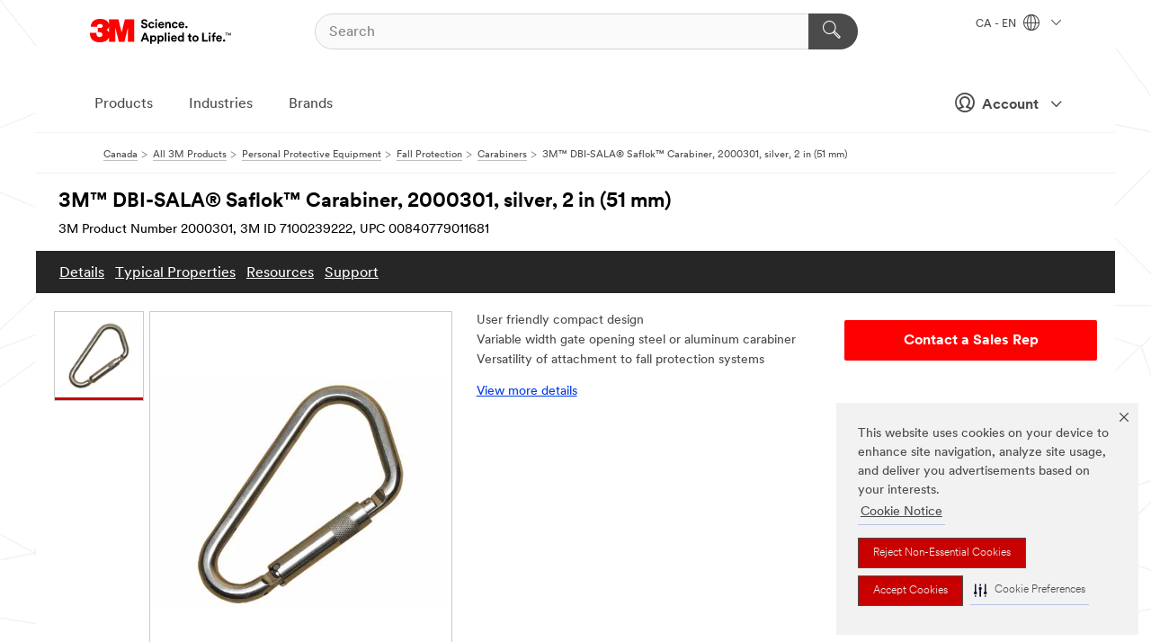

--- FILE ---
content_type: text/html; charset=UTF-8
request_url: https://www.3mcanada.ca/3M/en_CA/p/d/v000431640/
body_size: 21623
content:
<!DOCTYPE html>
<html lang="en-CA">
 <head><meta http-equiv="X-UA-Compatible" content="IE=EDGE"><script type="text/javascript" src="https://www.3mcanada.ca/public/f0be46a01d75f928a2976695798c8ed900ef0b538f80"  ></script><script type="text/javascript" src="https://cdn-prod.securiti.ai/consent/auto_blocking/0638aaa2-354a-44c0-a777-ea4db9f7bf8a/274b07aa-a9b5-4c9d-b21f-811a8017cb0f.js"></script><script>(function(){var s=document.createElement('script');s.src='https://cdn-prod.securiti.ai/consent/cookie-consent-sdk-loader.js';s.setAttribute('data-tenant-uuid', '0638aaa2-354a-44c0-a777-ea4db9f7bf8a');s.setAttribute('data-domain-uuid', '274b07aa-a9b5-4c9d-b21f-811a8017cb0f');s.setAttribute('data-backend-url', 'https://app.securiti.ai');s.setAttribute('data-skip-css', 'false');s.defer=true;var parent_node=document.head || document.body;parent_node.appendChild(s);})()</script><script src="https://tags.tiqcdn.com/utag/3m/en-ca/prod/utag.sync.js"></script><script>if (typeof utag_data == 'undefined') utag_data = {};</script><style>.MMM--site-bd .mds-wrapper p{margin:0;}.mds-wrapper .mds-titleWithText_content--body p, .mds-wrapper .mds-stackableimages_container--content p, .mds-wrapper .mds-content-cards_grid_card_body .mds-font_body p, .mds-wrapper .mds-contentCTA_content--body p, .mds-wrapper .mds-accordion_content--text>p, .mds-wrapper .mds-tabs_items--content>div>p, .mds-wrapper .mds-verticaltabs_content--text>p{margin-bottom:15px;}.MMM--site-bd .mds-wrapper .mds-margin_large--bottom{margin-bottom: 20px;}.MMM--site-bd .mds-wrapper .mds-margin_large--top{margin-top: 20px;}.MMM--site-bd .mds-wrapper ol{margin:0;}.MMM--site-bd .mds-wrapper .mds-titleWithText_content--body ol, .MMM--site-bd .mds-wrapper .mds-titleWithText_content--body ul, .MMM--site-bd .mds-wrapper .mds-stackableimages_container--content ol, .MMM--site-bd .mds-wrapper .mds-stackableimages_container--content ul, .MMM--site-bd .mds-wrapper .mds-content-cards_grid_card_body .mds-font_body ol, .MMM--site-bd .mds-wrapper .mds-content-cards_grid_card_body .mds-font_body ul, .MMM--site-bd .mds-wrapper .mds-contentCTA_content--body ol, .MMM--site-bd .mds-wrapper .mds-contentCTA_content--body ul, .MMM--site-bd .mds-wrapper .mds-accordion_content--text>ol, .MMM--site-bd .mds-wrapper .mds-accordion_content--text>ul, .MMM--site-bd .mds-wrapper .mds-tabs_items--content>div>ol, .MMM--site-bd .mds-wrapper .mds-tabs_items--content>div>ul, .MMM--site-bd .mds-wrapper .mds-verticaltabs_content--text>ol, .MMM--site-bd .mds-wrapper .mds-verticaltabs_content--text>ul{padding-left: 22px;}</style>
<title>3M™ DBI-SALA® Saflok™ Carabiner, 2000301, silver, 2 in (51 mm) | 3M Canada</title>
  <meta charset="utf-8">
  <meta name="viewport" content="width=device-width, initial-scale=1.0">
<meta name="DCSext.Brand" content="DBI-SALA">
<meta name="DCSext.Business" content="Safety & Industrial Bus Group">
<meta name="DCSext.CDC" content="EP">
<meta name="DCSext.Dimension_FUZE_Featured_Brands" content="DBI-SALA">
<meta name="DCSext.Hierarchy" content="GPH10536">
<meta name="DCSext.SnapsPdp" content="3M™ DBI-SALA® Saflok™ Carabiner, 2000301, silver, 2 in (51 mm)">
<meta name="DCSext.ewcd_url" content="Z6_79L2HO02KO3O10Q639V7L0A534 | Z6_79L2HO02K84IF0QHKHQIFPUET2">
<meta name="DCSext.locale" content="en_CA">
<meta name="DCSext.page" content="CORP_SNAPS_GPH_enCA">
<meta name="DCSext.platform" content="FUZE">
<meta name="DCSext.site" content="CORP_SNAPS_GPH">
<meta name="Discontinued" content="false">
<meta name="Keywords" content="3M, 3M DBI-SALA, DBI-SALA Self Locking Carabiner, self locking carabiner, fall protection, variable width gate opening, steel carabiner, aluminum carabiner, corrosion-resistant carabiner, mining safety equipment, oil and gas safety, industrial carabiner, high-strength carabiner, lightweight carabiner, durable carabiner, ANSI\/ASSP 359.12-2019 compliant, EN362 compliant, fall arrest system, anchorage connectors, personal fall arrest system, safety equipment, construction carabiner, wind energy safety, general industrial applications.">
<meta name="WT.cg_n" content="Product Detail Page">
<meta name="WT.dcsvid" content="">
<meta name="WT.pn_sku" content="7100239222">
<meta name="application-name" content="MMM-ext">
<meta name="baseurl" content="https://www.3mcanada.ca/3M/en_CA/p/">
<meta name="dc_coverage" content="CA">
<meta name="description" content="3M™ DBI-SALA® Self Locking Carabiner with variable width gate opening.">
<meta name="entity.categoryId" content="GPH10536">
<meta name="format-detection" content="telephone=no">
<meta name="generatedBySNAPS" content="true">
<meta http-equiv="cleartype" content="on">
<meta http-equiv="format-detection" content="telephone=no">
<meta http-equiv="imagetoolbar" content="no">
<meta name="isChild" content="true">
<meta name="isParent" content="false">
<meta name="mmm_id" content="7100239222">
<meta name="mmmsite" content="CORP_SNAPS_GPH">
<meta name="og:description" content="3M™ DBI-SALA® Self Locking Carabiner with variable width gate opening.">
<meta name="og:image" content="https://multimedia.3m.com/mws/media/1247883J/saflok-stainless-steel-carabiner.jpg">
<meta name="og:title" content="3M™ DBI-SALA® Saflok™ Carabiner, 2000301, silver, 2 in (51 mm)">
<meta name="og:url" content="https://www.3mcanada.ca/3M/en_CA/p/d/v000431640/">
<meta name="pageType" content="FuzeProductDetail">
<meta name="snapsWcmContent" content="[id-1]=[775a5ccd-1f60-418b-aa58-f0ca920a909f] -- [id-2]=[725961ff-06bf-46b4-9b38-ca8018a6819b]">
<meta name="mmm:serp" content="https://www.3mcanada.ca/3M/en_CA/p/d/v000431640/"/>
<link rel="canonical" href="https://www.3mcanada.ca/3M/en_CA/p/d/v000431640/" /><!--  <PageMap><DataObject type="server"><Attribute name="node">fd-0 | WebSphere_Portal</Attribute>
<Attribute name="placeUniquename">CORP_SNAPS_GPH</Attribute>
<Attribute name="sitebreadcrumb">Z6_79L2HO02K84IF0QHKHQIFPUET2</Attribute>
<Attribute name="themeVersion">2025.12</Attribute>
<Attribute name="pageUniquename">CORP_SNAPS_GPH_enCA</Attribute>
</DataObject>
<DataObject type="page"><Attribute name="site">Z6_79L2HO02KO3O10Q639V7L0A534 | CORP_SNAPS_GPH</Attribute>
<Attribute name="currentpage">Z6_79L2HO02K84IF0QHKHQIFPUET2</Attribute>
<Attribute name="currentuniquename">CORP_SNAPS_GPH_enCA</Attribute>
</DataObject>
</PageMap> --><link rel="shortcut icon" type="image/ico" href="/favicon.ico" />
<link rel="apple-touch-icon-precomposed" sizes="57x57" href="/3m_theme_assets/themes/3MTheme/assets/images/unicorn/3M_Bookmark_Icon_57x57.png" />
<link rel="apple-touch-icon-precomposed" sizes="60x60" href="/3m_theme_assets/themes/3MTheme/assets/images/unicorn/3M_Bookmark_Icon_60x60.png" />
<link rel="apple-touch-icon-precomposed" sizes="72x72" href="/3m_theme_assets/themes/3MTheme/assets/images/unicorn/3M_Bookmark_Icon_72x72.png" />
<link rel="apple-touch-icon-precomposed" sizes="76x76" href="/3m_theme_assets/themes/3MTheme/assets/images/unicorn/3M_Bookmark_Icon_76x76.png" />
<link rel="apple-touch-icon-precomposed" sizes="114x114" href="/3m_theme_assets/themes/3MTheme/assets/images/unicorn/3M_Bookmark_Icon_114x114.png" />
<link rel="apple-touch-icon-precomposed" sizes="120x120" href="/3m_theme_assets/themes/3MTheme/assets/images/unicorn/3M_Bookmark_Icon_120x120.png" />
<link rel="apple-touch-icon-precomposed" sizes="144x144" href="/3m_theme_assets/themes/3MTheme/assets/images/unicorn/3M_Bookmark_Icon_144x144.png" />
<link rel="apple-touch-icon-precomposed" sizes="152x152" href="/3m_theme_assets/themes/3MTheme/assets/images/unicorn/3M_Bookmark_Icon_152x152.png" />
<link rel="apple-touch-icon-precomposed" sizes="180x180" href="/3m_theme_assets/themes/3MTheme/assets/images/unicorn/3M_Bookmark_Icon_180x180.png" />
<meta name="msapplication-TileColor" content="#ffffff" />
<meta name="msapplication-square70x70logo" content="/3m_theme_assets/themes/3MTheme/assets/images/unicorn/smalltile.png" />
<meta name="msapplication-square150x150logo" content="/3m_theme_assets/themes/3MTheme/assets/images/unicorn/mediumtile.png" />
<meta name="msapplication-wide310x150logo" content="/3m_theme_assets/themes/3MTheme/assets/images/unicorn/widetile.png" />
<meta name="msapplication-square310x310logo" content="/3m_theme_assets/themes/3MTheme/assets/images/unicorn/largetile.png" />
<link rel="alternate" hreflang="en-IN" href="https://www.3mindia.in/3M/en_IN/p/d/v000431640/" /><link rel="alternate" hreflang="en-SG" href="https://www.3m.com.sg/3M/en_SG/p/d/v000431640/" /><link rel="alternate" hreflang="fr-CA" href="https://www.3mcanada.ca/3M/fr_CA/p/d/v000431640/" /><link rel="alternate" hreflang="en-TT" href="https://www.3m.com.tt/3M/en_TT/p/dc/v000431640/" /><link rel="alternate" hreflang="en-JM" href="https://www.3m.com.jm/3M/en_JM/p/dc/v000431640/" /><link rel="alternate" hreflang="en-HK" href="https://www.3m.com.hk/3M/en_HK/p/d/v000431640/" /><link rel="alternate" hreflang="en-SA" href="https://www.3m.com.sa/3M/en_SA/p/d/v000431640/" /><link rel="alternate" hreflang="en-US" href="https://www.3m.com/3M/en_US/p/dc/v000431640/" /><link rel="alternate" hreflang="en-CA" href="https://www.3mcanada.ca/3M/en_CA/p/d/v000431640/" /><link rel="stylesheet" href="/3m_theme_assets/themes/3MTheme/assets/css/build/phoenix.css?v=3.183.0" />
<link rel="stylesheet" href="/3m_theme_assets/themes/3MTheme/assets/css/unicorn-icons.css?v=3.183.0" />
<link rel="stylesheet" media="print" href="/3m_theme_assets/themes/3MTheme/assets/css/build/unicorn-print.css?v=3.183.0" />
<link rel="stylesheet" href="/3m_theme_assets/static/MDS/mammoth.css?v=3.183.0" />
<!--[if IE]><![endif]-->
<!--[if (IE 8)|(IE 7)]>
<script type="text/javascript">
document.getElementById("js-main_style").setAttribute("href", "");
</script>

<![endif]-->
<!--[if lte IE 6]><![endif]-->
<script type="text/javascript" src="/3m_theme_assets/themes/3MTheme/assets/scripts/mmmSettings.js"></script><link rel="stylesheet" href="/3m_theme_assets/themes/3MTheme/assets/css/build/gsn.css" />
<link rel="stylesheet" href="/3m_theme_assets/themes/3MTheme/assets/css/static/MyAccountDropdown/MyAccountDropdown.css" />


<script>(window.BOOMR_mq=window.BOOMR_mq||[]).push(["addVar",{"rua.upush":"false","rua.cpush":"false","rua.upre":"false","rua.cpre":"false","rua.uprl":"false","rua.cprl":"false","rua.cprf":"false","rua.trans":"","rua.cook":"false","rua.ims":"false","rua.ufprl":"false","rua.cfprl":"false","rua.isuxp":"false","rua.texp":"norulematch","rua.ceh":"false","rua.ueh":"false","rua.ieh.st":"0"}]);</script>
                              <script>!function(e){var n="https://s.go-mpulse.net/boomerang/";if("False"=="True")e.BOOMR_config=e.BOOMR_config||{},e.BOOMR_config.PageParams=e.BOOMR_config.PageParams||{},e.BOOMR_config.PageParams.pci=!0,n="https://s2.go-mpulse.net/boomerang/";if(window.BOOMR_API_key="UWRYR-C88R8-XEZDS-AZ97P-LXP2F",function(){function e(){if(!o){var e=document.createElement("script");e.id="boomr-scr-as",e.src=window.BOOMR.url,e.async=!0,i.parentNode.appendChild(e),o=!0}}function t(e){o=!0;var n,t,a,r,d=document,O=window;if(window.BOOMR.snippetMethod=e?"if":"i",t=function(e,n){var t=d.createElement("script");t.id=n||"boomr-if-as",t.src=window.BOOMR.url,BOOMR_lstart=(new Date).getTime(),e=e||d.body,e.appendChild(t)},!window.addEventListener&&window.attachEvent&&navigator.userAgent.match(/MSIE [67]\./))return window.BOOMR.snippetMethod="s",void t(i.parentNode,"boomr-async");a=document.createElement("IFRAME"),a.src="about:blank",a.title="",a.role="presentation",a.loading="eager",r=(a.frameElement||a).style,r.width=0,r.height=0,r.border=0,r.display="none",i.parentNode.appendChild(a);try{O=a.contentWindow,d=O.document.open()}catch(_){n=document.domain,a.src="javascript:var d=document.open();d.domain='"+n+"';void(0);",O=a.contentWindow,d=O.document.open()}if(n)d._boomrl=function(){this.domain=n,t()},d.write("<bo"+"dy onload='document._boomrl();'>");else if(O._boomrl=function(){t()},O.addEventListener)O.addEventListener("load",O._boomrl,!1);else if(O.attachEvent)O.attachEvent("onload",O._boomrl);d.close()}function a(e){window.BOOMR_onload=e&&e.timeStamp||(new Date).getTime()}if(!window.BOOMR||!window.BOOMR.version&&!window.BOOMR.snippetExecuted){window.BOOMR=window.BOOMR||{},window.BOOMR.snippetStart=(new Date).getTime(),window.BOOMR.snippetExecuted=!0,window.BOOMR.snippetVersion=12,window.BOOMR.url=n+"UWRYR-C88R8-XEZDS-AZ97P-LXP2F";var i=document.currentScript||document.getElementsByTagName("script")[0],o=!1,r=document.createElement("link");if(r.relList&&"function"==typeof r.relList.supports&&r.relList.supports("preload")&&"as"in r)window.BOOMR.snippetMethod="p",r.href=window.BOOMR.url,r.rel="preload",r.as="script",r.addEventListener("load",e),r.addEventListener("error",function(){t(!0)}),setTimeout(function(){if(!o)t(!0)},3e3),BOOMR_lstart=(new Date).getTime(),i.parentNode.appendChild(r);else t(!1);if(window.addEventListener)window.addEventListener("load",a,!1);else if(window.attachEvent)window.attachEvent("onload",a)}}(),"".length>0)if(e&&"performance"in e&&e.performance&&"function"==typeof e.performance.setResourceTimingBufferSize)e.performance.setResourceTimingBufferSize();!function(){if(BOOMR=e.BOOMR||{},BOOMR.plugins=BOOMR.plugins||{},!BOOMR.plugins.AK){var n=""=="true"?1:0,t="",a="amgmkbyxhuqq62lq5zda-f-b322f06d3-clientnsv4-s.akamaihd.net",i="false"=="true"?2:1,o={"ak.v":"39","ak.cp":"832420","ak.ai":parseInt("281472",10),"ak.ol":"0","ak.cr":8,"ak.ipv":4,"ak.proto":"h2","ak.rid":"33529ffb","ak.r":45721,"ak.a2":n,"ak.m":"dscx","ak.n":"essl","ak.bpcip":"3.12.197.0","ak.cport":56600,"ak.gh":"23.33.25.7","ak.quicv":"","ak.tlsv":"tls1.3","ak.0rtt":"","ak.0rtt.ed":"","ak.csrc":"-","ak.acc":"","ak.t":"1769008710","ak.ak":"hOBiQwZUYzCg5VSAfCLimQ==vasiHwVjsxx/x1+FjCKCUKN6nps3v3xmFrq8iO65vLsmcvJ/uE4b/jkc5jWH4fIiUw+vFm/8MvT46ipQ43WI+VgoMrxKDgqLnzU3ToRU5wqcHb+eZDKhwJP0LbtIfJcNgDNTw9Z3nNrIzY8Q7PsWUc6X7qf9UxMe5s4vOMCM199uIVzi/FnJ4osQrTQjLjGWz6H2e+e1MHgUIbySElft6/HS2Gptyz5g/M9tjyo+Xy5swj/Z/flTIGTgxID8xFPZ021uPK7dhOZOUq9OaZFvO+xRNN9P40ChTxkdpn/WpgYlUBQ8hrMj6ziVtFGDBpGaxxBWZKSh8+N7LXBynjhNPLB0kPTpFIexmGWtbtX1psvGDzr4WZhA6YvFPtQ+AWVnO1F/WvsYz6YYkp59KfCQ6XMydqBO3OH5Kd5B03S3xrg=","ak.pv":"279","ak.dpoabenc":"","ak.tf":i};if(""!==t)o["ak.ruds"]=t;var r={i:!1,av:function(n){var t="http.initiator";if(n&&(!n[t]||"spa_hard"===n[t]))o["ak.feo"]=void 0!==e.aFeoApplied?1:0,BOOMR.addVar(o)},rv:function(){var e=["ak.bpcip","ak.cport","ak.cr","ak.csrc","ak.gh","ak.ipv","ak.m","ak.n","ak.ol","ak.proto","ak.quicv","ak.tlsv","ak.0rtt","ak.0rtt.ed","ak.r","ak.acc","ak.t","ak.tf"];BOOMR.removeVar(e)}};BOOMR.plugins.AK={akVars:o,akDNSPreFetchDomain:a,init:function(){if(!r.i){var e=BOOMR.subscribe;e("before_beacon",r.av,null,null),e("onbeacon",r.rv,null,null),r.i=!0}return this},is_complete:function(){return!0}}}}()}(window);</script></head>
<body class="MMM--bodyContain MMM--body_1440"><div class="MMM--skipMenu" id="top"><ul class="MMM--skipList"><li><a href="#js-gsnMenu">Go to CA Navigation</a></li><li><a href="#ssnMenu">Go to CORP_SNAPS_GPH Navigation</a></li><li><a href="#pageContent">Go to Page Content</a></li><li><a href="#js-searchBar">Go to Search</a></li><li><a href="#help--links">Go to Contact Information</a></li><li><a href="/3M/en_CA/company-ca/site-map/">Go to Site Map</a></li></ul>
</div>

    <div id="js-bodyWrapper" class="MMM--themeWrapper">
        <div class="m-dropdown-list_overlay"></div>
    <nav class="m-nav">      
      <div class="is-header_container h-fitWidth m-header_container">
        <div class="m-header">          
          <a href="/3M/en_CA/company-ca/" aria-label="3M Logo - Opens in a new window" class="is-3MLogo m-header_logo l-smallMarginRight h-linkNoUnderline l-centerVertically" title="3M in Canada">
            <img class="h-onDesktop m-header_logoImg" src="/3m_theme_assets/themes/3MTheme/assets/images/unicorn/Logo.svg" alt="3M Logo" />
            <img class="h-notOnDesktop l-img" src="/3m_theme_assets/themes/3MTheme/assets/images/unicorn/Logo_mobile.png" alt="3M Logo" />
          </a>                          

          

<div class="m-header_search l-smallMarginRight">
  <form class="h-fitHeight" id="typeahead-root" action="/3M/en_CA/p/">
    <input id="js-searchBar" class="m-header_searchbar h-fitWidth h-fitHeight l-centerVertically is-searchbar" name="Ntt" type="search" placeholder="Search" aria-label="Search">
    <button class="m-header_searchbutton" type="submit" value="Search" aria-label="Search">
      <i class="MMM--icn MMM--icn_search color--white"></i>
    </button>
  </form>
</div>


          <div style="display: inline-block" class="h-notOnDesktop">
            <div class="m-header_menu l-centerVertically h-notOnDesktop">
              <a href="#" class="h-linkNoUnderline link--dark is-header_menuLink is-collapsed m-header_menuLink" aria-haspopup="true" aria-controls="navOptions" aria-label="Open Navigation" data-openlabel="Open Navigation" data-closelabel="Close">
                <i class="MMM--icn MMM--icn_hamburgerMenu is-header_menuIcon m-header_menuIcn"></i>
              </a>
              <i class="MMM--icn MMM--icn_close link--dark m-header_hiddenIcn m-header_menuIcn"></i>
            </div>
          </div>
          <div class="m-header--fix"></div>
        </div>
                
        
        <div class="m-header-madbar h-notOnDesktop">
          <div class="MAD-Bar">
            <div class="m-account mad-section">
              
              <a href="#" role="button" class="m-btn m-btn--free font--size m-navbar_loginBtn m-navbar_profileBtn link--dark is-header_madSI is-closed is-signInToggle" target="_self">
                <i class="MMM--icn MMM--icn_userHollow large-icn"></i>
                Account
                <i class="MMM--icn MMM--icn_down_arrow mad-barSI-arrow"></i>
              </a>
              
            </div>
          </div>
        </div>
                
        <div class="m-header_overlay"></div>
        
        <!-- Profile Management Pop-Up -->
              <div class="m-navbar m-navbar-noStyle">
               <div class=" is-signInPopUp h-hidden">
                <div class="m-navbar_signInPopup font--standard mad-menu-container" aria-modal="true">                           
                  
                  <div class="signIn-linkBox">
                    <a href="https://order.3m.com/store/bComCanadaSite/en_CA/login">Sign in to bCom</a>
                  </div>
                </div> 
               </div> 
              </div>            
            

        <div class="is-dropdown h-hidden m-navbar_container">
          <div class="m-navbar_overlay h-fitHeight h-notOnMobile is-overlay h-notOnDesktop"></div>
          <div class="m-navbar">
            <div class="m-navbar_level-1 js-navbar_level-1">

              
	          <div class="m-navbar_login m-navbar_loginProfile h-notOnMobile h-notOnTablet h-onDesktop">
              <div class="mad-section">
                <a href="#" class="m-btn m-btn--free font--size m-navbar_loginBtn m-navbar_signInBtn link--dark is-signInToggle is-header_madDesktopSI">
                  <i class="MMM--icn MMM--icn_userHollow l-centerVertically large-icn" style="padding-left: 10px; font-weight: bold;"></i>
                  Account
                  <i class="MMM--icn mad-barSI-arrow MMM--icn_down_arrow" style="padding-left: 10px; font-size: 11px;"></i>
                </a>
              </div>
            </div>
 
              <div class="m-navbar_localization l-centerVertically">
                <a href="#" class="link--dark l-centerVertically is-localeToggle">CA - EN
                  <i class="MMM--icn MMM--icn_localizationGlobe l-centerVertically m-navbar_localGlobe" style="padding-left: 5px;"></i>
                  <i class="MMM--icn MMM--icn_down_arrow h-onDesktop" style="padding-left: 10px; font-size: 11px;"></i></a>
              </div>
              <div id="js-gsnMenu" class="m-navbar_nav">

                
<ul id="navOptions" role="menubar">
<li class="m-navbar_listItem">
        <a href="#" id="navbar_link-products" class="is-navbar_link m-navbar_link" aria-haspopup="true" aria-expanded="false">Products</a>
      </li><li class="m-navbar_listItem">
        <a href="#" id="navbar_link-industries" class="is-navbar_link m-navbar_link" aria-haspopup="true" aria-expanded="false">Industries</a>
      </li><li class="m-navbar_listItem">
        <a href="#" id="navbar_link-brands" class="is-navbar_link m-navbar_link" aria-haspopup="true" aria-expanded="false">Brands</a>
      </li>
</ul>
<div class="m-navbar_localOverlay is-localePopUp h-hidden">
  <div class="m-navbar_localPopup m-navbar_popup font--standard" aria-modal="true" role="dialog" aria-label="language switcher dialog">
    <button
      class="m-navbar-localClose m-btn--close color--silver is-close h-notOnDesktop"
      aria-label="Close"><i class="MMM--icn MMM--icn_close"></i></button>
    <div class="font--standard m-navbar_popupTitle">3M in Canada</div>
    <form>
      <div class="font--standard m-navbar_popupOptions"><input type="radio" name="locale" value="https://www.3mcanada.ca/3M/en_CA/p/d/v000431640/" id="locale-ca-en" class="m-radioInput" checked>
      	    <label class="m-radioInput_label" for="locale-ca-en">English - EN</label><br><input type="radio" name="locale" value="https://www.3mcanada.ca/3M/fr_CA/p/d/v000431640/" id="locale-ca-fr" class="m-radioInput">
      	    <label class="m-radioInput_label" for="locale-ca-fr">Fran&ccedil;ais - FR</label><br></div>
      <a href="https://www.3m.com/3M/en_US/select-location/" aria-label="Change 3M Location - Opens in a new window" class="link">Change 3M Location</a>
      <button type="submit" value="Submit" class="m-btn m-btn--red m-navbar_localeSave is-saveLocale">Save</button>
    </form>
  </div>
  <div class="m-overlay h-onDesktop is-close"></div>
</div>
              </div>
            </div>

            <div class="m-dropdown-list js-navbar_level-2">

              <!-- Dropdown Lists Header -->
<div class="m-dropdown-list_header">
  <button class="m-dropdown-list_backBtn js-dropdown-list_backBtn">
    <i class="MMM--icn MMM--icn_lt2"></i>
  </button>
  <div class="m-dropdown-list_title">
<label id="dropdown-list_products-title">Products</label>
      <label id="dropdown-list_industries-title">Industries</label>
      <label id="dropdown-list_brands-title">Brands</label>
      
  </div>
</div><!-- End of the dropdown list header --><ul id="products-list" class="l-dropdown-list_container" role="menu" aria-hidden="true"><li class="l-dropdown-list" role="menuitem">
      <a href="/3M/en_CA/p/c/abrasives/" aria-label="Abrasives" class="isInside MMM--basicLink">
        Abrasives
      </a>
    </li><li class="l-dropdown-list" role="menuitem">
      <a href="/3M/en_CA/p/c/adhesives/" aria-label="Adhesives, Sealants and Fillers" class="isInside MMM--basicLink">
        Adhesives, Sealants and Fillers
      </a>
    </li><li class="l-dropdown-list" role="menuitem">
      <a href="/3M/en_CA/p/c/advanced-materials/" aria-label="Advanced Materials" class="isInside MMM--basicLink">
        Advanced Materials
      </a>
    </li><li class="l-dropdown-list" role="menuitem">
      <a href="/3M/en_CA/p/c/automotive-parts-hardware/" aria-label="Automotive Parts and Hardware" class="isInside MMM--basicLink">
        Automotive Parts and Hardware
      </a>
    </li><li class="l-dropdown-list" role="menuitem">
      <a href="/3M/en_CA/p/c/building-materials/" aria-label="Building Materials" class="isInside MMM--basicLink">
        Building Materials
      </a>
    </li><li class="l-dropdown-list" role="menuitem">
      <a href="/3M/en_CA/p/c/cleaning-supplies/" aria-label="Cleaning Supplies" class="isInside MMM--basicLink">
        Cleaning Supplies
      </a>
    </li><li class="l-dropdown-list" role="menuitem">
      <a href="/3M/en_CA/p/c/coatings/" aria-label="Coatings" class="isInside MMM--basicLink">
        Coatings
      </a>
    </li><li class="l-dropdown-list" role="menuitem">
      <a href="/3M/en_CA/p/c/communications/" aria-label="Communications" class="isInside MMM--basicLink">
        Communications
      </a>
    </li><li class="l-dropdown-list" role="menuitem">
      <a href="/3M/en_CA/p/c/compounds-polishes/" aria-label="Compounds and Polishes" class="isInside MMM--basicLink">
        Compounds and Polishes
      </a>
    </li><li class="l-dropdown-list" role="menuitem">
      <a href="/3M/en_CA/p/c/electrical/" aria-label="Electrical" class="isInside MMM--basicLink">
        Electrical
      </a>
    </li><li class="l-dropdown-list" role="menuitem">
      <a href="/3M/en_CA/p/c/electronics-components/" aria-label="Electronics Materials & Components" class="isInside MMM--basicLink">
        Electronics Materials & Components
      </a>
    </li><li class="l-dropdown-list" role="menuitem">
      <a href="/3M/en_CA/p/c/films-sheeting/" aria-label="Films and Sheeting" class="isInside MMM--basicLink">
        Films and Sheeting
      </a>
    </li><li class="l-dropdown-list" role="menuitem">
      <a href="/3M/en_CA/p/c/filtration-separation/" aria-label="Filtration and Separation" class="isInside MMM--basicLink">
        Filtration and Separation
      </a>
    </li><li class="l-dropdown-list" role="menuitem">
      <a href="/3M/en_CA/p/c/home/" aria-label="Home" class="isInside MMM--basicLink">
        Home
      </a>
    </li><li class="l-dropdown-list" role="menuitem">
      <a href="/3M/en_CA/p/c/insulation/" aria-label="Insulation" class="isInside MMM--basicLink">
        Insulation
      </a>
    </li><li class="l-dropdown-list" role="menuitem">
      <a href="/3M/en_CA/p/c/lab-supplies-testing/" aria-label="Lab Supplies and Testing" class="isInside MMM--basicLink">
        Lab Supplies and Testing
      </a>
    </li><li class="l-dropdown-list" role="menuitem">
      <a href="/3M/en_CA/p/c/labels/" aria-label="Labels" class="isInside MMM--basicLink">
        Labels
      </a>
    </li><li class="l-dropdown-list" role="menuitem">
      <a href="/3M/en_CA/p/c/lubricants/" aria-label="Lubricants" class="isInside MMM--basicLink">
        Lubricants
      </a>
    </li><li class="l-dropdown-list" role="menuitem">
      <a href="/3M/en_CA/p/c/medical/" aria-label="Medical" class="isInside MMM--basicLink">
        Medical
      </a>
    </li><li class="l-dropdown-list" role="menuitem">
      <a href="/3M/en_CA/p/c/office-supplies/" aria-label="Office Supplies" class="isInside MMM--basicLink">
        Office Supplies
      </a>
    </li><li class="l-dropdown-list" role="menuitem">
      <a href="/3M/en_CA/p/c/ppe/" aria-label="Personal Protective Equipment" class="isInside MMM--basicLink">
        Personal Protective Equipment
      </a>
    </li><li class="l-dropdown-list" role="menuitem">
      <a href="/3M/en_CA/p/c/signage-marking/" aria-label="Signage and Marking" class="isInside MMM--basicLink">
        Signage and Marking
      </a>
    </li><li class="l-dropdown-list" role="menuitem">
      <a href="/3M/en_CA/p/c/tapes/" aria-label="Tapes" class="isInside MMM--basicLink">
        Tapes
      </a>
    </li><li class="l-dropdown-list" role="menuitem">
      <a href="/3M/en_CA/p/c/tools-equipment/" aria-label="Tools and Equipment" class="isInside MMM--basicLink">
        Tools and Equipment
      </a>
    </li><li class="l-dropdown-list_last-item" role="menuitem"><a class="l-dropdown-list_view-all-products" href="/3M/en_CA/p/">View all 3M Products</a>     
      <button class="m-btn js-backtoTopBtn">
        <i class="MMM--icn MMM--icn_arrowUp"></i>
      </button>
    </li></ul>
<ul id="industries-list" class="l-dropdown-list_container" role="menu" aria-hidden="true"><li class="l-dropdown-list" role="menuitem">
      <a href="/3M/en_CA/automotive-ca/" aria-label="Automotive" class="MMM--basicLink">
        Automotive
      </a>
    </li><li class="l-dropdown-list" role="menuitem">
      <a href="/3M/en_CA/commercial-solutions-ca/" aria-label="Commercial Solutions" class="MMM--basicLink">
        Commercial Solutions
      </a>
    </li><li class="l-dropdown-list" role="menuitem">
      <a href="/3M/en_CA/consumer-ca/" aria-label="Consumer Markets" class="MMM--basicLink">
        Consumer Markets
      </a>
    </li><li class="l-dropdown-list" role="menuitem">
      <a href="/3M/en_CA/design-construction-ca/" aria-label="Design and Construction" class="MMM--basicLink">
        Design and Construction
      </a>
    </li><li class="l-dropdown-list" role="menuitem">
      <a href="/3M/en_CA/electronics-ca/" aria-label="Electronics" class="MMM--basicLink">
        Electronics
      </a>
    </li><li class="l-dropdown-list" role="menuitem">
      <a href="/3M/en_CA/energy-ca/" aria-label="Energy" class="MMM--basicLink">
        Energy
      </a>
    </li><li class="l-dropdown-list" role="menuitem">
      <a href="/3M/en_CA/manufacturing-ca/" aria-label="Manufacturing" class="MMM--basicLink">
        Manufacturing
      </a>
    </li><li class="l-dropdown-list" role="menuitem">
      <a href="/3M/en_CA/safety-ca/" aria-label="Safety" class="MMM--basicLink">
        Safety
      </a>
    </li><li class="l-dropdown-list" role="menuitem">
      <a href="/3M/en_CA/transportation-ca/" aria-label="Transportation" class="MMM--basicLink">
        Transportation
      </a>
    </li><div class="l-dropdown-list_industries-image">
      <img class="img img_stretch mix-MMM--img_fancy" src="https://multimedia.3m.com/mws/media/1812021O/industry-feature-image.png" alt="An auto factory worker inspecting car production line.">
      <p>At 3M, we discover and innovate in nearly every industry to help solve problems around the world.</p>
    </div></ul>
<ul id="brands-list" class="l-dropdown-list_container" role="menu" aria-hidden="true"><li class="l-dropdown-list l-dropdown-list_brands" role="menuitem">  
      <div class="l-dropdown-logo_container">
        <div class="l-dropdown-logo_sprite">
          <img src="https://multimedia.3m.com/mws/media/1815182O/littmann-brand-logo.png" alt="3M™ Littmann® Stethoscopes">
        </div>
        <label class="l-dropdown-logo_label">3M™ Littmann® Stethoscopes</label>
      </div>  
      <div class="l-dropdown-links_container"><a class="m-btn m-btn--red m-btn--fullWidth" href="/3M/en_CA/p/c/b/littmann/" aria-label="3M™ Littmann® Stethoscopes Products" >Products</a>
      </div>
    </li><li class="l-dropdown-list l-dropdown-list_brands" role="menuitem">  
      <div class="l-dropdown-logo_container">
        <div class="l-dropdown-logo_sprite">
          <img src="https://multimedia.3m.com/mws/media/1910082O/command-brand-logo-en-fr.png" alt="Command™ Brand">
        </div>
        <label class="l-dropdown-logo_label">Command™ Brand</label>
      </div>  
      <div class="l-dropdown-links_container"><a class="m-btn m-btn--red m-btn--fullWidth" href="/3M/en_CA/p/c/b/command/" aria-label="Command™ Brand Products" >Products</a><a href="https://www.command.com/3M/en_CA/command-ca/" class="m-btn m-btn--light m-btn--fullWidth" aria-label="Command Brand site - Opens in a new window">Brand site<i class="MMM--icn MMM--icn_arrowJump"></i></a>
      </div>
    </li><li class="l-dropdown-list l-dropdown-list_brands" role="menuitem">  
      <div class="l-dropdown-logo_container">
        <div class="l-dropdown-logo_sprite">
          <img src="https://multimedia.3m.com/mws/media/1815180O/filtrete-brand-logo.png" alt="Filtrete™ Brand">
        </div>
        <label class="l-dropdown-logo_label">Filtrete™ Brand</label>
      </div>  
      <div class="l-dropdown-links_container"><a class="m-btn m-btn--red m-btn--fullWidth" href="/3M/en_CA/p/c/b/filtrete/" aria-label="Filtrete™ Brand Products" >Products</a><a href="https://www.filtrete.ca/3M/en_CA/filtrete-ca/" class="m-btn m-btn--light m-btn--fullWidth" aria-label="Filtrete Brand site - Opens in a new window">Brand site<i class="MMM--icn MMM--icn_arrowJump"></i></a>
      </div>
    </li><li class="l-dropdown-list l-dropdown-list_brands" role="menuitem">  
      <div class="l-dropdown-logo_container">
        <div class="l-dropdown-logo_sprite">
          <img src="https://multimedia.3m.com/mws/media/1815183O/nexcare-brand-logo.png" alt="Nexcare™ Brand">
        </div>
        <label class="l-dropdown-logo_label">Nexcare™ Brand</label>
      </div>  
      <div class="l-dropdown-links_container"><a class="m-btn m-btn--red m-btn--fullWidth" href="/3M/en_CA/p/c/b/nexcare/" aria-label="Nexcare™ Brand Products" >Products</a><a href="https://www.nexcare.ca/3M/en_CA/nexcare-ca/" class="m-btn m-btn--light m-btn--fullWidth" aria-label="Nexcare Brand site - Opens in a new window">Brand site<i class="MMM--icn MMM--icn_arrowJump"></i></a>
      </div>
    </li><li class="l-dropdown-list l-dropdown-list_brands" role="menuitem">  
      <div class="l-dropdown-logo_container">
        <div class="l-dropdown-logo_sprite">
          <img src="https://multimedia.3m.com/mws/media/1910083O/post-it-brand-logo-en-fr.png" alt="Post-it® Brand">
        </div>
        <label class="l-dropdown-logo_label">Post-it® Brand</label>
      </div>  
      <div class="l-dropdown-links_container"><a class="m-btn m-btn--red m-btn--fullWidth" href="/3M/en_CA/p/c/b/post-it/" aria-label="Post-it® Brand Products" >Products</a><a href="https://www.post-it.com/3M/en_CA/post-it-ca/" class="m-btn m-btn--light m-btn--fullWidth" aria-label="Post-it Brand site - Opens in a new window">Brand site<i class="MMM--icn MMM--icn_arrowJump"></i></a>
      </div>
    </li><li class="l-dropdown-list l-dropdown-list_brands" role="menuitem">  
      <div class="l-dropdown-logo_container">
        <div class="l-dropdown-logo_sprite">
          <img src="https://multimedia.3m.com/mws/media/1815186O/scotch-brite-brand-logo.png" alt="Scotch-Brite™ Brand">
        </div>
        <label class="l-dropdown-logo_label">Scotch-Brite™ Brand</label>
      </div>  
      <div class="l-dropdown-links_container"><a class="m-btn m-btn--red m-btn--fullWidth" href="/3M/en_CA/p/c/b/scotch-brite/" aria-label="Scotch-Brite™ Brand Products" >Products</a><a href="https://www.scotch-brite.com/3M/en_CA/scotch-brite-ca/" class="m-btn m-btn--light m-btn--fullWidth" aria-label="Scotch-Brite Brand site - Opens in a new window">Brand site<i class="MMM--icn MMM--icn_arrowJump"></i></a>
      </div>
    </li><li class="l-dropdown-list l-dropdown-list_brands" role="menuitem">  
      <div class="l-dropdown-logo_container">
        <div class="l-dropdown-logo_sprite">
          <img src="https://multimedia.3m.com/mws/media/1910086O/scotchgard-brand-logo-en-fr.png" alt="Scotchgard™ Brand">
        </div>
        <label class="l-dropdown-logo_label">Scotchgard™ Brand</label>
      </div>  
      <div class="l-dropdown-links_container"><a class="m-btn m-btn--red m-btn--fullWidth" href="/3M/en_CA/p/c/b/scotchgard/" aria-label="Scotchgard™ Brand Products" >Products</a><a href="https://www.scotchgard.com/3M/en_CA/scotchgard-ca/" class="m-btn m-btn--light m-btn--fullWidth" aria-label="Scotchgard Brand site - Opens in a new window">Brand site<i class="MMM--icn MMM--icn_arrowJump"></i></a>
      </div>
    </li><li class="l-dropdown-list l-dropdown-list_brands" role="menuitem">  
      <div class="l-dropdown-logo_container">
        <div class="l-dropdown-logo_sprite">
          <img src="https://multimedia.3m.com/mws/media/1910085O/scotch-painters-tape-brand-logo-en-fr.png" alt="Scotch® Painter's Tape">
        </div>
        <label class="l-dropdown-logo_label">Scotch® Painter's Tape</label>
      </div>  
      <div class="l-dropdown-links_container"><a class="m-btn m-btn--red m-btn--fullWidth" href="/3M/en_CA/p/c/b/scotchblue/" aria-label="Scotch® Painter's Tape Products" >Products</a><a href="https://www.scotchblue.com/3M/en_CA/scotchblue-ca/" class="m-btn m-btn--light m-btn--fullWidth" aria-label="Scotch Painter's Tape Brand Site - Opens in a new window">Brand site<i class="MMM--icn MMM--icn_arrowJump"></i></a>
      </div>
    </li><li class="l-dropdown-list l-dropdown-list_brands" role="menuitem">  
      <div class="l-dropdown-logo_container">
        <div class="l-dropdown-logo_sprite">
          <img src="https://multimedia.3m.com/mws/media/1910084O/scotch-brand-logo-en-fr.png" alt="Scotch™ Brand">
        </div>
        <label class="l-dropdown-logo_label">Scotch™ Brand</label>
      </div>  
      <div class="l-dropdown-links_container"><a class="m-btn m-btn--red m-btn--fullWidth" href="/3M/en_CA/p/c/b/scotch/" aria-label="Scotch™ Brand Products" >Products</a><a href="https://www.scotchbrand.com/3M/en_CA/scotch-brand-ca/" class="m-btn m-btn--light m-btn--fullWidth" aria-label="Scotch Brand site - Opens in a new window">Brand site<i class="MMM--icn MMM--icn_arrowJump"></i></a>
      </div>
    </li><li class="l-dropdown-list l-dropdown-list_brands" role="menuitem">  
      <div class="l-dropdown-logo_container">
        <div class="l-dropdown-logo_sprite">
          <img src="https://multimedia.3m.com/mws/media/1910088O/tensor-brand-logo-en.png" alt="Tensor™ Brand">
        </div>
        <label class="l-dropdown-logo_label">Tensor™ Brand</label>
      </div>  
      <div class="l-dropdown-links_container"><a class="m-btn m-btn--red m-btn--fullWidth" href="/3M/en_CA/p/c/b/tensor/" aria-label="Tensor™ Brand Products" >Products</a><a href="https://www.tensor.ca/3M/en_CA/tensor/" class="m-btn m-btn--light m-btn--fullWidth" aria-label="Tensor Brand Site - Opens in a new window">Brand site<i class="MMM--icn MMM--icn_arrowJump"></i></a>
      </div>
    </li>  
  <li class="l-dropdown-list_viewbrands"></li>
</ul>

            </div>            
          </div>
        </div>
      </div>
    </nav>
    <div class="m-navbar_profileOverlay is-profileToggle is-close h-hidden"></div>
    <div class="m-navbar_signInOverlay m-overlay is-signInToggle is-close h-hidden"></div>
<div class="MMM--site-bd">
  <div class="MMM--grids" id="pageContent">
  <div class="MMM--siteNav">
  <div class="MMM--breadcrumbs_theme">
  <ol class="MMM--breadcrumbs-list" itemscope itemtype="https://schema.org/BreadcrumbList"><li itemprop="itemListElement" itemscope itemtype="https://schema.org/ListItem"><a href="/3M/en_CA/company-ca/" itemprop="item"><span itemprop="name">Canada</span></a><i class="MMM--icn MMM--icn_breadcrumb"></i>
          <meta itemprop="position" content="1" /></li><li itemprop="itemListElement" itemscope itemtype="https://schema.org/ListItem"><a href="/3M/en_CA/p/" itemprop="item"><span itemprop="name">All 3M Products</span></a><i class="MMM--icn MMM--icn_breadcrumb"></i>
          <meta itemprop="position" content="2" /></li><li itemprop="itemListElement" itemscope itemtype="https://schema.org/ListItem"><a href="https://www.3mcanada.ca/3M/en_CA/p/c/ppe/" itemprop="item"><span itemprop="name">Personal Protective Equipment</span></a><i class="MMM--icn MMM--icn_breadcrumb"></i>
          <meta itemprop="position" content="3" /></li><li itemprop="itemListElement" itemscope itemtype="https://schema.org/ListItem"><a href="https://www.3mcanada.ca/3M/en_CA/p/c/ppe/fall-protection/" itemprop="item"><span itemprop="name">Fall Protection</span></a><i class="MMM--icn MMM--icn_breadcrumb"></i>
          <meta itemprop="position" content="4" /></li><li itemprop="itemListElement" itemscope itemtype="https://schema.org/ListItem"><a href="https://www.3mcanada.ca/3M/en_CA/p/c/ppe/fall-protection/carabiners/" itemprop="item"><span itemprop="name">Carabiners</span></a><i class="MMM--icn MMM--icn_breadcrumb"></i>
          <meta itemprop="position" content="5" /></li><li itemprop="itemListElement" itemscope itemtype="https://schema.org/ListItem"><span itemprop="name">3M™ DBI-SALA® Saflok™ Carabiner, 2000301, silver, 2 in (51 mm)</span><link itemprop="url" href="#"><meta itemprop="position" content="6" /></li></ol>
  
</div>

        </div><div class="hiddenWidgetsDiv">
	<!-- widgets in this container are hidden in the UI by default -->
	<div class='component-container ibmDndRow hiddenWidgetsContainer id-Z7_79L2HO02K84IF0QHKHQIFPUET7' name='ibmHiddenWidgets' ></div><div style="clear:both"></div>
</div>

<div class="MMM--grids">
  <div class='component-container MMM--grids-col_single MMM--grids-col ibmDndColumn id-Z7_79L2HO02K84IF0QHKHQIFPUE30' name='ibmMainContainer' ><div class='component-control id-Z7_79L2HO02KOEBD0QHS7FDB43V47' ><span id="Z7_79L2HO02KOEBD0QHS7FDB43V47"></span><html><head><meta name="viewport" content="width=device-width"/><script>window.__INITIAL_DATA = {"isParent":false,"productDetails":{"hasMoreOptions":false,"imageUrl":"https://multimedia.3m.com/mws/media/1247883J/saflok-stainless-steel-carabiner.jpg","altText":"Saflok Stainless Steel Carabiner","name":"3M™ DBI-SALA® Saflok™ Carabiner, 2000301, silver, 2 in (51 mm)","stockNumber":"7100239222","originalMmmid":"7100239222","previousStockNumber":"2000301","upc":"00840779011681","catalogNumber":"2000301","productNumber":"2000301","shortDescription":"3M™ DBI-SALA® Self Locking Carabiner with variable width gate opening.","longDescription":"[base64]","divisionName":"Safety & Industrial Bus Group","divisionCode":"EP","childrenUpc":["840779011681"],"categoryId":"GPH10536","industryId":"","canonical":"https://www.3mcanada.ca/3M/en_CA/p/d/v000431640/","discontinued":false},"benefits":["User friendly compact design","Variable width gate opening steel or aluminum carabiner","Versatility of attachment to fall protection systems","Corrosion-resistant","Available in multiple sizes and shapes","Recommended for mining, oil and gas, utilities, wind energy, and general industrial applications","Meets the requirements of EN362 and ANSI/ASSP 359.12-2019","High-strength steel or aluminum construction","Durable and lightweight"],"classificationAttributes":[{"label":"Attachment Type","identifier":"q3ccdpk6w5","values":["Hook"],"assignment":"techspec"},{"label":"Brands","identifier":"brand0","values":["DBI-SALA®"]},{"label":"Carabiner/Hook Material","identifier":"attrh019","values":["Stainless Steel"],"assignment":"techspec"},{"label":"Case Quantity","identifier":"attrd292","values":["1"],"assignment":"packaging"},{"label":"Connected Safety ID Equipped","identifier":"attrg292","values":["No"],"assignment":"techspec"},{"label":"Dimensions","identifier":"attra871","values":["6.90x3.80x0.75in"],"assignment":"techspec"},{"label":"Gate Opening (Imperial)","identifier":"attrh165","values":["2 in"],"assignment":"techspec"},{"label":"Gate Opening (Metric)","identifier":"attrh166","values":["51 mm"],"assignment":"techspec"},{"label":"Install Type","identifier":"attrg279","values":["Reusable"],"assignment":"techspec"},{"label":"Material","identifier":"gsgkfcr6qh","values":["Stainless Steel"],"assignment":"techspec"},{"label":"Product Colour","identifier":"attra1798","values":["Silver"],"assignment":"techspec"},{"label":"Product Series","identifier":"attra163","values":["Saflok™"],"assignment":"techspec"},{"label":"Product Type","identifier":"f6kktw629s","values":["Carabiner"],"assignment":"techspec"},{"label":"Recommended Application","identifier":"recommended_application","values":["Electrical","Cleaning","Welding"],"assignment":"techspec"},{"label":"Recommended Industry","identifier":"da_3nprv49blp","values":["Construction","Utilities","Wind Energy","Oil & Gas","Transportation","Mining","General Industrial"],"assignment":"marketing"},{"label":"Weight (Imperial)","identifier":"gs3q5v7211","values":["1.4 lb"],"assignment":"techspec"},{"label":"Weight Capacity","identifier":"dgmv1b3c4r","values":["310 lbs. (141 kg) ANSI / 420 lbs. (190 kg) OSHA"],"assignment":"techspec"},{"label":"Weight Capacity (Imperial)","identifier":"attrh195","values":["420 lb"],"assignment":"techspec_dimensions"},{"label":"Weight Capacity (Metric)","identifier":"attrh196","values":["190 kg"],"assignment":"techspec_dimensions"}],"breadCrumb":[{"value":"All Products","removeUrl":"https://www.3mcanada.ca/3M/en_CA/p/","gphId":"GPH19999"},{"value":"Personal Protective Equipment","removeUrl":"https://www.3mcanada.ca/3M/en_CA/p/c/ppe/","gphId":"GPH10008"},{"value":"Fall Protection","removeUrl":"https://www.3mcanada.ca/3M/en_CA/p/c/ppe/fall-protection/","gphId":"GPH10163"},{"value":"Carabiners","removeUrl":"https://www.3mcanada.ca/3M/en_CA/p/c/ppe/fall-protection/carabiners/","gphId":"GPH10536"},{"value":"3M™ DBI-SALA® Saflok™ Carabiner, 2000301, silver, 2 in (51 mm)"}],"media":[{"url":"https://multimedia.3m.com/mws/media/1247883J/saflok-stainless-steel-carabiner.jpg","altText":"Saflok Stainless Steel Carabiner","usageCode":"main_image"}],"mediaMore":false,"resources":[{"dmrId":"1413047","url":"https://multimedia.3m.com/mws/media/1413047J/tdf-ab114145-en-fr-eu.jpg","originalUrl":"https://multimedia.3m.com/mws/media/1413047O/tdf-ab114145-en-fr-eu.pdf?&fn=5902124_SnapHooks.pdf","title":"Snap Hooks and Carabiners Instruction Manual - English","mimeType":"application/pdf","fileSize":148547,"altText":"Snap Hooks and Carabiners Instruction Manual - English","contentType":"Other"}],"resourcesMore":false,"moreOptions":{"baseId":"7100239222","terminalCategory":"GPH10536","totalSelected":1,"childHasCcSubId":false,"displayTable":false},"mediaOffset":0,"mediaMoreCount":0,"ctaInfo":{"ccSubId":"6090","ccTemplatedID":"emjo9gg796_7541ec30-33d4-11eb-987a-25087ad49e2c103","contactAcquisitionId":"775a5ccd-1f60-418b-aa58-f0ca920a909f","contactAcquisitionLabel":"Contact a Sales Rep"},"replacement":{"discontinued":false,"is_product_new":false},"flexZone":{"flexZoneId2":"725961ff-06bf-46b4-9b38-ca8018a6819b"},"keywords":["3M, 3M DBI-SALA, DBI-SALA Self Locking Carabiner, self locking carabiner, fall protection, variable width gate opening, steel carabiner, aluminum carabiner, corrosion-resistant carabiner, mining safety equipment, oil and gas safety, industrial carabiner, high-strength carabiner, lightweight carabiner, durable carabiner, ANSI\\/ASSP 359.12-2019 compliant, EN362 compliant, fall arrest system, anchorage connectors, personal fall arrest system, safety equipment, construction carabiner, wind energy safety, general industrial applications."],"resourcesAggs":[{"label":"Other","count":1,"typeCode":"Other"},{"label":"Technical Papers","count":2,"typeCode":"technical_papers"}],"hreflang":{"fr_CA":"https://www.3mcanada.ca/3M/fr_CA/p/d/v000431640/","en_TT":"https://www.3m.com.tt/3M/en_TT/p/dc/v000431640/","en_SA":"https://www.3m.com.sa/3M/en_SA/p/d/v000431640/","en_US":"https://www.3m.com/3M/en_US/p/dc/v000431640/","en_CA":"https://www.3mcanada.ca/3M/en_CA/p/d/v000431640/","en_SG":"https://www.3m.com.sg/3M/en_SG/p/d/v000431640/","en_IN":"https://www.3mindia.in/3M/en_IN/p/d/v000431640/","en_JM":"https://www.3m.com.jm/3M/en_JM/p/dc/v000431640/","en_HK":"https://www.3m.com.hk/3M/en_HK/p/d/v000431640/"},"translations":{"play":"Play","viewBuyingOptions":"View buying options","techDataSheet":"Tech Data Sheet","clearAll":"Clear all","chatUnavailable":"Chat unavailable","plusXMore":"+# more","userInstructions":"User Instructions","price":"Price","faq":"Frequently Asked Questions","options":"options","whereToBuy":"Where to buy","legalDisclaimer":"Legal disclaimer","viewLegalDisclaimer":"View legal disclaimer","productOptions":"Product options","clickTapZoom":"Click or tap image to zoom in","replacedBy":"Replaced by","upc":"UPC","thankYouMessage":"Our Goal is to respond to your request within 24 hours. Some questions, however, may need further investigation to provide you with appropriate response.","hoverImageZoom":"Hover over image to zoom in","viewMoreDetails":"View more details","notApplicable":"Not Applicable","productNameID":"Product Name and IDs","recentlyViewed":"Recently viewed","supportDescription":"Need help finding the right product for your project? Contact us if you need product, technical or application advice or want to collaborate with a 3M technical specialist {#}","showMore":"Show more","frequentBoughtTogether":"Related products","emailRequired":"Enter your email address","allResults":"All Results","lastName":"Last name (optional)","dragSpin":"Drag to spin","stockNumber":"Stock #","loveToHearFeedback":"We'd love to hear from you. Please leave us some feedback as we are always trying to improve our experiences.","dimensionsClassifications":"Dimensions and Classifications","disclaimerURL":"https://www.3m.com/3M/en_US/company-us/privacy-policy/","nsn":"NSN","availability":"Availability","matching":"matching","products":"Products","customerReviews":"Customer reviews","disclaimerOpening":"The information you provide on this Contact Us form will be used to respond to your request and as further described in our","pageTop":"Top","close":"Close","product":"product","more":"More","messageUsHeader":"Message us","change":"Change","viewAllProductOptions":"View all X product options","highlights":"Highlights","specificationsAlternate":"Typical Properties","safetyDataSheet":"Safety Data Sheet","emailAddressRetype":"Retype your email address","frequentlyViewedResources":"Frequently viewed resources","partNumber":"Part Number","selectProductOptionsForIDs":"Select product options for IDs","open":"Open","invalidEmailAddress":"Invalid email address","country":"3M Canada","thankYouHeader":"Thank you for contacting 3M","documentNumber":"Document Number","relatedProducts":"Similar products","threeSixtySpin":"360","specifications":"Specifications","closeSection":"Close this section","similarProducts":"Similar products","emailAddress":"Email address","emailAddressFailure":"Email addresses do not match","reviews":"Reviews","learnWTB":"Learn where to buy","supportTitle":"Connect with us. We’re here to help.","details":"Details","frequentlyBoughtTogetherTemp":"Frequently bought together","all":"All","messageUsIntro":"We welcome your questions and comments about 3M Products and only use the information you provide to respond to your message.","loadMore":"Load more","less":"Less","productNumber":"3M Product Number","done":"Done","selectOptionsTooltip":"Select product options","firstName":"First name (optional)","requiredProductsZone":"Required products","helpMakeBetter":"Help us make our site better","optionsAvailable":"Options available","support":"Support","viewAllResources":"View all resources","next":"Next","submit":"Submit","disclaimerClosing":"Please be aware that this information (including the original and the subsequent reply) may be transferred to a server located in the U.S. for metrics and storage. If you do not consent to this use of your personal information, please do not use the Contact Us system.","chatLive":"Chat live","priceList":"Price List","wtbUnavailable":"No distributors available","messageDetails":"Please be as detailed as possible:","of":"of","showingOfProducts":"Showing X of X products","suggestedApplications":"Suggested applications","relatedProductsTemp":"Related products","changeOptions":"Change options","ajaxError":"AJAX error","resources":"Resources","discontinued":"Discontinued","message":"Message","sendFeedback":"Send feedback","messageRequired":"Please provide a message.","disclaimerPunctuation":".","disclaimerLinkText":"Internet Privacy Policy","currentProduct":"Current product"},"highlightRichContent":false,"disableRichContent":false,"richContent":{"contactAcquisition":{"html":"[base64]","oid":"775a5ccd-1f60-418b-aa58-f0ca920a909f","isContactLightbox":false},"flexZone2":{"html":"[base64]","oid":"725961ff-06bf-46b4-9b38-ca8018a6819b"}},"disclaimerInfo":{},"displayController":{"showReviews":false,"showSupport":true,"showDetails":true,"showResources":true,"showRequiredProducts":false,"relatedProducts":false,"showDisclaimerInfo":false,"similarProducts":false,"classificationAttributes":true},"secondaryPageTitle":"","primaryPageTitle":"3M™ DBI-SALA® Saflok™ Carabiner, 2000301, silver, 2 in (51 mm)","canonicalUrl":"https://www.3mcanada.ca/3M/en_CA/p/d/v000431640/","locale":"en_CA","uniqueName":"CORP_SNAPS_GPH_enCA","brandedSite":"","endpoints":{"snapServerUrl":"https://www.3mcanada.ca/snaps2/","moreResources":"https://www.3mcanada.ca/snaps2/api/pdp/moreResources/https/www.3mcanada.ca/3M/en_CA/p/d/v000431640","moreMedia":"https://www.3mcanada.ca/snaps2/api/pdp/moreMedia/https/www.3mcanada.ca/3M/en_CA/p/d/v000431640","moreRelatedProducts":"https://www.3mcanada.ca/snaps2/api/pdp/moreRelatedProducts/https/www.3mcanada.ca/3M/en_CA/p/d/v000431640","productOptions":"https://www.3mcanada.ca/snaps2/api/pdp/productOptions/https/www.3mcanada.ca/3M/en_CA/p/v000431640","similarProductsCompare":"https://www.3mcanada.ca/snaps2/api/compare/https/www.3mcanada.ca/3M/en_CA/p/d/","moreRequiredProducts":"https://www.3mcanada.ca/snaps2/api/pdp/moreRequiredProducts/https/www.3mcanada.ca/3M/en_CA/p/d/v000431640"},"pageKey":"d","fuzeRequest":true}
</script><style>#SNAPS2_root{visibility: hidden;opacity: 0;} 
 </style>
<script>(window.BOOMR_mq=window.BOOMR_mq||[]).push(["addVar",{"rua.upush":"false","rua.cpush":"false","rua.upre":"false","rua.cpre":"false","rua.uprl":"false","rua.cprl":"false","rua.cprf":"false","rua.trans":"","rua.cook":"false","rua.ims":"false","rua.ufprl":"false","rua.cfprl":"false","rua.isuxp":"false","rua.texp":"norulematch","rua.ceh":"false","rua.ueh":"false","rua.ieh.st":"0"}]);</script>
                              <script>!function(e){var n="https://s.go-mpulse.net/boomerang/";if("False"=="True")e.BOOMR_config=e.BOOMR_config||{},e.BOOMR_config.PageParams=e.BOOMR_config.PageParams||{},e.BOOMR_config.PageParams.pci=!0,n="https://s2.go-mpulse.net/boomerang/";if(window.BOOMR_API_key="UWRYR-C88R8-XEZDS-AZ97P-LXP2F",function(){function e(){if(!o){var e=document.createElement("script");e.id="boomr-scr-as",e.src=window.BOOMR.url,e.async=!0,i.parentNode.appendChild(e),o=!0}}function t(e){o=!0;var n,t,a,r,d=document,O=window;if(window.BOOMR.snippetMethod=e?"if":"i",t=function(e,n){var t=d.createElement("script");t.id=n||"boomr-if-as",t.src=window.BOOMR.url,BOOMR_lstart=(new Date).getTime(),e=e||d.body,e.appendChild(t)},!window.addEventListener&&window.attachEvent&&navigator.userAgent.match(/MSIE [67]\./))return window.BOOMR.snippetMethod="s",void t(i.parentNode,"boomr-async");a=document.createElement("IFRAME"),a.src="about:blank",a.title="",a.role="presentation",a.loading="eager",r=(a.frameElement||a).style,r.width=0,r.height=0,r.border=0,r.display="none",i.parentNode.appendChild(a);try{O=a.contentWindow,d=O.document.open()}catch(_){n=document.domain,a.src="javascript:var d=document.open();d.domain='"+n+"';void(0);",O=a.contentWindow,d=O.document.open()}if(n)d._boomrl=function(){this.domain=n,t()},d.write("<bo"+"dy onload='document._boomrl();'>");else if(O._boomrl=function(){t()},O.addEventListener)O.addEventListener("load",O._boomrl,!1);else if(O.attachEvent)O.attachEvent("onload",O._boomrl);d.close()}function a(e){window.BOOMR_onload=e&&e.timeStamp||(new Date).getTime()}if(!window.BOOMR||!window.BOOMR.version&&!window.BOOMR.snippetExecuted){window.BOOMR=window.BOOMR||{},window.BOOMR.snippetStart=(new Date).getTime(),window.BOOMR.snippetExecuted=!0,window.BOOMR.snippetVersion=12,window.BOOMR.url=n+"UWRYR-C88R8-XEZDS-AZ97P-LXP2F";var i=document.currentScript||document.getElementsByTagName("script")[0],o=!1,r=document.createElement("link");if(r.relList&&"function"==typeof r.relList.supports&&r.relList.supports("preload")&&"as"in r)window.BOOMR.snippetMethod="p",r.href=window.BOOMR.url,r.rel="preload",r.as="script",r.addEventListener("load",e),r.addEventListener("error",function(){t(!0)}),setTimeout(function(){if(!o)t(!0)},3e3),BOOMR_lstart=(new Date).getTime(),i.parentNode.appendChild(r);else t(!1);if(window.addEventListener)window.addEventListener("load",a,!1);else if(window.attachEvent)window.attachEvent("onload",a)}}(),"".length>0)if(e&&"performance"in e&&e.performance&&"function"==typeof e.performance.setResourceTimingBufferSize)e.performance.setResourceTimingBufferSize();!function(){if(BOOMR=e.BOOMR||{},BOOMR.plugins=BOOMR.plugins||{},!BOOMR.plugins.AK){var n=""=="true"?1:0,t="",a="amgmkbyxhuqq62lq5zda-f-b322f06d3-clientnsv4-s.akamaihd.net",i="false"=="true"?2:1,o={"ak.v":"39","ak.cp":"832420","ak.ai":parseInt("281472",10),"ak.ol":"0","ak.cr":8,"ak.ipv":4,"ak.proto":"h2","ak.rid":"33529ffb","ak.r":45721,"ak.a2":n,"ak.m":"dscx","ak.n":"essl","ak.bpcip":"3.12.197.0","ak.cport":56600,"ak.gh":"23.33.25.7","ak.quicv":"","ak.tlsv":"tls1.3","ak.0rtt":"","ak.0rtt.ed":"","ak.csrc":"-","ak.acc":"","ak.t":"1769008710","ak.ak":"hOBiQwZUYzCg5VSAfCLimQ==vasiHwVjsxx/x1+FjCKCUKN6nps3v3xmFrq8iO65vLsmcvJ/uE4b/jkc5jWH4fIiUw+vFm/8MvT46ipQ43WI+VgoMrxKDgqLnzU3ToRU5wqcHb+eZDKhwJP0LbtIfJcNgDNTw9Z3nNrIzY8Q7PsWUc6X7qf9UxMe5s4vOMCM199uIVzi/FnJ4osQrTQjLjGWz6H2e+e1MHgUIbySElft6/HS2Gptyz5g/M9tjyo+Xy5swj/Z/flTIGTgxID8xFPZ021uPK7dhOZOUq9OaZFvO+xRNN9P40ChTxkdpn/WpgYlUBQ8hrMj6ziVtFGDBpGaxxBWZKSh8+N7LXBynjhNPLB0kPTpFIexmGWtbtX1psvGDzr4WZhA6YvFPtQ+AWVnO1F/WvsYz6YYkp59KfCQ6XMydqBO3OH5Kd5B03S3xrg=","ak.pv":"279","ak.dpoabenc":"","ak.tf":i};if(""!==t)o["ak.ruds"]=t;var r={i:!1,av:function(n){var t="http.initiator";if(n&&(!n[t]||"spa_hard"===n[t]))o["ak.feo"]=void 0!==e.aFeoApplied?1:0,BOOMR.addVar(o)},rv:function(){var e=["ak.bpcip","ak.cport","ak.cr","ak.csrc","ak.gh","ak.ipv","ak.m","ak.n","ak.ol","ak.proto","ak.quicv","ak.tlsv","ak.0rtt","ak.0rtt.ed","ak.r","ak.acc","ak.t","ak.tf"];BOOMR.removeVar(e)}};BOOMR.plugins.AK={akVars:o,akDNSPreFetchDomain:a,init:function(){if(!r.i){var e=BOOMR.subscribe;e("before_beacon",r.av,null,null),e("onbeacon",r.rv,null,null),r.i=!0}return this},is_complete:function(){return!0}}}}()}(window);</script></head><body><!-- SNAPS 2 HTML starts here --><div id="SNAPS2_root" class="sps2 mds-wrapper"><section class="sps2-pdp"><script id="Magic360Script" type="text/javascript" src="https://www.3mcanada.ca/snaps2/magic360/magic360.js" async=""></script><script type="text/javascript">
                        var Magic360Options  = {}
                        Magic360Options  = {
                            onready: function(spin) {
                                if(spin.id) {
                                    const event = new CustomEvent('spinnerReady', { detail: {spinnerId: spin.id }});
                                    document?.getElementById(spin.id)?.dispatchEvent(event);
                                }
                            }
                        }
                    </script><script id="MagicZoomScript" type="text/javascript" src="https://www.3mcanada.ca/snaps2/magiczoomplus/magiczoomplus.js" async=""></script><script type="text/javascript">
                                var mzOptions = {}
                                mzOptions = {
                                    onZoomIn: function() {
                                        if(arguments[0]) {
                                            const event = new CustomEvent('zoomIn', { detail: {magicZoomId: arguments[0] }});
                                            document?.getElementById(arguments[0])?.dispatchEvent(event);
                                        }
                                    },
                                    onZoomOut: function() {
                                        if(arguments[0]) {
                                            const event = new CustomEvent('zoomOut', { detail: {magicZoomId: arguments[0] }});
                                            document?.getElementById(arguments[0])?.dispatchEvent(event);
                                        }
                                    },
                                    onZoomReady: function() {
                                        if(arguments[0]) {
                                            const event = new CustomEvent('zoomReady', { detail: {magicZoomId: arguments[0] }});
                                            document?.getElementById(arguments[0])?.dispatchEvent(event);
                                        }
                                    }
                                }
                            </script><div class="sps2-pdp_header--container"><h1 class="mds-font_header--6 sps2-pdp_header--name">3M™ DBI-SALA® Saflok™ Carabiner, 2000301, silver, 2 in (51 mm)</h1><div class="sps2-pdp_header--details_container"><ul class="sps2-pdp_header--details_container_ids"><li class="mds-font_paragraph sps2-pdp_header--details_child" role="note">3M Product Number 2000301</li><li class="mds-font_paragraph sps2-pdp_header--details_child" role="note">3M ID 7100239222</li><li class="mds-font_paragraph sps2-pdp_header--details_child" role="note">UPC 00840779011681</li></ul></div></div><nav class="sps2-pdp_jumpMenu" aria-label="3M™ DBI-SALA® Saflok™ Carabiner, 2000301, silver, 2 in (51 mm)"><ul class="sps2-pdp_jumpMenu--navList" role="menubar"><li class="sps2-pdp_jumpMenu--navList-item" role="none"><button class="sps2-pdp_jumpMenu--navList-item_link " data-testid="nav-button-sps2-pdp_details" role="menuitem"><span class="sps2-pdp_jumpMenu--navList-item_link-text">Details</span></button></li><li class="sps2-pdp_jumpMenu--navList-item" role="none"><button class="sps2-pdp_jumpMenu--navList-item_link " data-testid="nav-button-sps2-pdp_specifications" role="menuitem"><span class="sps2-pdp_jumpMenu--navList-item_link-text">Typical Properties</span></button></li><li class="sps2-pdp_jumpMenu--navList-item" role="none"><button class="sps2-pdp_jumpMenu--navList-item_link " data-testid="nav-button-sps2-pdp_resources" role="menuitem"><span class="sps2-pdp_jumpMenu--navList-item_link-text">Resources</span></button></li><li class="sps2-pdp_jumpMenu--navList-item" role="none"><button class="sps2-pdp_jumpMenu--navList-item_link " data-testid="nav-button-sps2-pdp_support" role="menuitem"><span class="sps2-pdp_jumpMenu--navList-item_link-text">Support</span></button></li></ul></nav><div class="sps2-pdp_buying"><div class="sps2-pdp_buying--container"><div class="sps2-pdp_gallery--box"><div class="sps2-pdp_outerGallery--container"><button class="sps2-pdp_outerGallery--active_container sps2-pdp_gallery--magiczoom-outer"></button><div class="sps2-pdp_outerGallery--list_container"><button class="sps2-pdp_gallery--list-btn " data-testid="sps2-pdp_gallery--thumbnailWrapper"><img src="https://multimedia.3m.com/mws/media/1247883J/saflok-stainless-steel-carabiner.jpg" alt="Saflok Stainless Steel Carabiner" loading="lazy"/></button></div></div></div><div class="sps2-pdp_description--container"><div class="sps2-pdp_pSelector--container"></div><div class="sps2-pdp_description--benefits"><p class="mds-font_body sps2-pdp_description--benefit">User friendly compact design</p><p class="mds-font_body sps2-pdp_description--benefit">Variable width gate opening steel or aluminum carabiner</p><p class="mds-font_body sps2-pdp_description--benefit">Versatility of attachment to fall protection systems</p></div><a class="mds-link mds-link_primary mds-margin_medium--top" role="link" tabindex="0">View more details</a></div><div class="sps2-pdp_purchase--container"><div class="sps2-pdp_purchase--cta-section"><button id="contactLightboxButton" style="background-color:#ff0000;color:#ffffff;border:none"><span>Contact a Sales Rep</span></button></div></div></div></div><div data-oid="725961ff-06bf-46b4-9b38-ca8018a6819b" class="sps2-richContent  ">
  




 
  
<div class="MMM--contentWrapper rG-11-CTALinks rG-70-CTALinks  dpl-114220181042211131 
">








<div class="MMM--pageSection MMM--pageSection_noDividers">
  <div class="MMM--contentPadded">

    <div class="MMM--pageSectionTitle MMM--wysiwyg"> 
  
      
  

  

  

  

    
  
        
  
  
  
  
</div>

    <div class="MMM--featuredBox ">


      <div class="MMM--tableGrids MMM--tableGrids_mobile">
        <div class="MMM--tableGrids-col MMM--tableGrids-col_50 MMM--tableGrids-col_alpha">
          
          <div class="MMM--hdg MMM--hdg_3 mix-MMM--hdg_spaced">
            
	Specific product and application questions

          </div>
          
          <ul class="MMM--vListtohList">
                  
            <li> 
              
    <a href="https://www.3mcanada.ca/3M/en_CA/worker-health-safety-ca/contact-us/" class="MMM--btn MMM--btn_primary mix-MMM--btn_fullWidthMobileOnly " >Send us a message</a>


            </li>
                                     
                                     
          </ul>
        </div>

        <div class="MMM--tableGrids-col MMM--tableGrids-col_50 MMM--tableGrids-col_omega">
          
          <div class="MMM--hdg MMM--hdg_3 mix-MMM--hdg_spaced MMM--padTop_flex">
            
	Technical assistance and customer service

          </div>
          
          <ul class="MMM--hList MMM--hList_2column vListtohList_divided MMM--hList_extraMargins MMM--bodyCopy"> <li>





	<a href="tel:18003877484" >1-800-387-7484 </a>



 

</li>
  <li>

 

</li>
  </ul>

        </div>
      </div>
    </div>
  </div>
</div>

    










</div>



<link rel="stylesheet" href="/3m_theme_assets/themes/3MTheme/assets/css/build/components_50_series/rG-70-CTALink.css">



</div><div class="sps2-pdp_section sps2-pdp_details" id="sps2-pdp_details"><h3 class="mds-font_header--3" tabindex="-1">Details</h3><div class="sps2-pdp_details--white_container undefined"><div><h5 class="mds-margin_large--bottom mds-font_header--5">Highlights</h5><ul class="sps2-pdp_details--highlights_list"><li class="sps2-pdp_details--highlights_item mds-font_paragraph">User friendly compact design</li><li class="sps2-pdp_details--highlights_item mds-font_paragraph">Variable width gate opening steel or aluminum carabiner</li><li class="sps2-pdp_details--highlights_item mds-font_paragraph">Versatility of attachment to fall protection systems</li><li class="sps2-pdp_details--highlights_item mds-font_paragraph">Corrosion-resistant</li><li class="sps2-pdp_details--highlights_item mds-font_paragraph">Available in multiple sizes and shapes</li><li class="sps2-pdp_details--highlights_item mds-font_paragraph">Recommended for mining, oil and gas, utilities, wind energy, and general industrial applications</li><li class="sps2-pdp_details--highlights_item mds-font_paragraph">Meets the requirements of EN362 and ANSI/ASSP 359.12-2019</li><li class="sps2-pdp_details--highlights_item mds-font_paragraph">High-strength steel or aluminum construction</li><li class="sps2-pdp_details--highlights_item mds-font_paragraph">Durable and lightweight</li></ul></div></div><div class="sps2-pdp_details--white_container"><div class="sps2-pdp_details--upper_details"><p class="mds-font_paragraph MMM--gapBottom">3M™ DBI-SALA® Self Locking Carabiner with variable width gate opening.</p><p class="mds-font_paragraph"> <!-- -->3M&#x27;s anchorage connectors are built from quality materials providing high strength and durability to stand up to tough environments. Anchorage connectors are the foundation of most fall protection systems, often overlooked but critical components because they securely attach your system to the anchorage. Your choice of anchor depends on the type of work being done. Anchorages are sold by what they connect to (general/all purpose, steel, concrete, roof or specialty), whether they are fixed or mobile, and whether they are permanent or portable. They all must provide a secure point of attachment for a complete personal fall arrest system and must be capable of supporting a load of 5,000 lbs. (22kN) or of meeting OSHA’s criteria of a 2-to-1 safety factor.<!-- --> </p></div></div></div><div class="sps2-pdp_section sps2-pdp_specifications" id="sps2-pdp_specifications"><h3 class="mds-font_header--3" tabindex="-1">Typical Properties</h3><div class="mds-accordion"><div class="mds-accordion_heading"><button class="mds-accordion_title mds-accordion_button mds-font_header--6" id="accordion-id-Details" aria-expanded="true" aria-controls="accordion-content-Details"><h3 class="mds-accordion_title--tag">Details</h3></button><button tabindex="-1" class="mds-accordion_button" aria-hidden="true"><svg viewBox="0 0 20 20" xmlns="http://www.w3.org/2000/svg" xmlns:xlink="http://www.w3.org/1999/xlink"><title>Group 2</title><desc>Created with Sketch.</desc><g id="DS_Finals_Patterns" stroke="none" stroke-width="1" fill="none" fill-rule="evenodd" stroke-linecap="round" stroke-linejoin="round"><g id="DS_Accordions" transform="translate(-1364.000000, -511.000000)" stroke="#FF0000" stroke-width="1.5"><g id="Group-5-Copy" transform="translate(1365.000000, 512.000000)"><g id="Group-2"><line x1="8.5" y1="0" x2="8.5" y2="18" id="Stroke-1"></line><line x1="18" y1="8.5" x2="0" y2="8.5" id="Stroke-3"></line></g></g></g></g></svg></button></div><div role="region" id="accordion-content-" aria-labelledby="accordion-id-" class="mds-accordion_content--container"><div class=""></div></div></div></div><div class="sps2-pdp_section sps2-pdp_resources" id="sps2-pdp_resources"><h3 tabindex="-1" class="mds-font_header--3">Resources</h3></div><div id="sps2-pdp_support" class="sps2-pdp_support"><div id="content" class="sps2-pdp_richContent--form sps2-pdp_wrap--800"><h3 class="mds-font_header--3 sps2-pdp_richContent--form-title" tabindex="-1">Contact a Sales Rep</h3><div data-oid="775a5ccd-1f60-418b-aa58-f0ca920a909f" class="sps2-richContent  ">






    





<div class="rC-08-HTML rC-58-HTML MMM--contentWrapper  dpl-08262018926325159 " id="repForm">

    

         
      <div class="MMM--pageSectionTitle MMM--wysiwyg"> 
  
      
  

  

  

  

    
  
        
  
  
  
  
</div>

    








 
  
	
<!-- Form Start -->
<div class="mix-MMM--hdg_spaced MMM--bodyCopy">
<div class="MMM--contentWrapper MMM--contentWrapper_padded MMM--gapBottom MMM--clear">
        
<style type="text/css">
          .eloquaForm .MMM--blockFormList>li {
            margin: 15px 0;
            max-width: 767px;
          }
          ul.MMM--tableBlock-li-inner .eloquaForm li {
            float: none; 
          }
        
</style>
      

		  <form name="PSD-202303-en_GLO-ASK-LeadGenForm" class="testCSS" data-options="test"></form>

	  </div>
	</div>
 
              


    <script src="https://images.engage.3m.com/Web/3MCompanyGlobal/{98fa9dd5-8dd4-4f5c-88d5-48865ebcce44}_FormComponent.js"></script>

  <script>
	(function() {
	
        var form1 = new window.FormComponent("PSD-202303-en_GLO-ASK-LeadGenForm");
		
        
        form1.setHiddenFields({          
        sFDCLastCampaignName: "CA_PSD_2018_Contact_A_Rep_DigitalLeads",
        sFDCLastCampaignID: "7011N0000011tyaQAA",
        leadSourceMostRecent1: "Website",
        CTA: "Contact a Sales Rep",
        
       })
      
      form1.hideFields('salutation');
      
       form1.staticValidationRules.custEnq = 'false';
 
       
       // this method must always be executed last
       form1.render();
      
      	// use if you need to remove a value from a list
      	//$("select[name='productSolutionofInterest1'] option[value='4380 - Communication Solution EP']").remove();
    })();
  </script>
		
<!-- START of code added for phone number validation -->
<link rel="stylesheet" href="https://img04.en25.com/Web/3MCompanyGlobal/{f77caf4c-e036-42f5-bc54-cb04586a9798}_intlTelInput.css?update=8">
<script src="https://img04.en25.com/Web/3MCompanyGlobal/{443ec907-e8eb-46f4-984a-7166c37b2d9b}_intlTelInput.js?update=8"></script>

<script>
// edit to match the IDs on your page
var busPhoneid = "#busPhoneID"; // Enter this for the first form on the page
var countryselectid = "#countryID"; // Enter this for the first form on the page

// adjust as needed
var prefCountries = ['us']; // these will appear at the top of the list the first must match the pre-selected country in the form
var placeholderphoneformat = "FIXED_LINE"; // can be "MOBILE" or "FIXED_LINE"
var validationtype = "SOFT"; // can be "SOFT" or "HARD" - Soft = form will submit with a missing or invalid number.  Hard = form will not submit with a missing or invalid number.
</script>

<script src="https://img04.en25.com/Web/3MCompanyGlobal/{80439e2b-4bf7-49b4-ac6b-713f2f163347}_AJ_HELPER_intlTelInput__STRIPPED__Minified.js?update=8"></script>
<!-- END of code added for phone number validation -->   


    












</div>


 
    
</div></div></div><div></div></section></div><script defer="defer" src="https://www.3mcanada.ca/snaps2/snaps2Client.0608f9630beeb8c013f5.js"></script><script defer="defer" src="https://www.3mcanada.ca/snaps2/753.76486ac6569ebdef9473.js"></script><link rel="stylesheet" type="text/css" href="https://www.3mcanada.ca/snaps2/css/snaps2.2a5352869e57a7177f9c.css"/><link rel="stylesheet" type="text/css" href="https://www.3mcanada.ca/snaps2/magiczoomplus/magiczoomplus.css"/><link rel="stylesheet" type="text/css" href="https://players.brightcove.net/videojs-bc-playlist-ui/3/videojs-bc-playlist-ui.css"/><link rel="stylesheet" type="text/css" href="https://www.3mcanada.ca/snaps2/magic360/magic360.css"/><link rel="stylesheet" type="text/css" href="https://www.3mcanada.ca/snaps2/css/react-tooltip.css"/><link rel="stylesheet" type="text/css" href="https://www.3mcanada.ca/snaps2/css/splide-core.css"/><link rel="stylesheet" type="text/css" href="https://www.3mcanada.ca/snaps2/css/splide.css"/><style>#SNAPS2_root{visibility: visible;opacity: 1;transition: visibility 0s linear 0s, opacity 1000ms;}
</style><!-- SNAPS 2 HTML ends here --></body></html></div></div></div>
</div>
  </div><div class="m-footer">


<div class="m-footer_container">
        <ul class="m-footer_categories">
        
      
    <li class="m-footer_category">
      <a id="about_ftr" role="button" class="m-footer_expHead link--dark is-expandable" aria-expanded="false" aria-controls="about_ftr--links">Our Company</a>
      <ul id="about_ftr--links" class="m-footer-expLinks" aria-labelledby="about_ftr">
      <li class="m-footer-link">
              <a href="/3M/en_CA/company-ca/about-3m/" title="About 3M" aria-label="About 3M" class="link--dark">About 3M</a>
            </li><li class="m-footer-link">
              <a href="/3M/en_CA/company-ca/about-3m/who-we-are/" title="3M Company Information" aria-label="3M Company Information" class="link--dark">3M Company Information</a>
            </li><li class="m-footer-link">
              <a href="/3M/en_CA/careers-ca/" title="3M Careers" aria-label="3M Careers" class="link--dark">3M Careers</a>
            </li><li class="m-footer-link">
              <a href="/3M/en_CA/company-ca/partners-suppliers/" title="Customers and Suppliers" aria-label="Customers and Suppliers" class="link--dark">Customers and Suppliers</a>
            </li><li class="m-footer-link">
              <a href="/3M/en_CA/company-ca/about-3m/technologies/" title="Technologies" aria-label="Technologies" class="link--dark">Technologies</a>
            </li>
      </ul>
    </li>
    
      
    <li class="m-footer_category">
      <a id="news_ftr" role="button" class="m-footer_expHead link--dark is-expandable" aria-expanded="false" aria-controls="news_ftr--links">News</a>
      <ul id="news_ftr--links" class="m-footer-expLinks" aria-labelledby="news_ftr">
      <li class="m-footer-link">
              <a href="https://news.3mcanada.ca" title="3M News Centre" aria-label="3M News Centre" class="link--dark">3M News Centre</a>
            </li>
      </ul>
    </li>
    
      
    <li class="m-footer_category">
      <a id="reg_ftr" role="button" class="m-footer_expHead link--dark is-expandable" aria-expanded="false" aria-controls="reg_ftr--links">Regulatory</a>
      <ul id="reg_ftr--links" class="m-footer-expLinks" aria-labelledby="reg_ftr">
      <li class="m-footer-link">
              <a href="/3M/en_CA/company-ca/SDS-search/" title="SDS Search" aria-label="SDS Search" class="link--dark">SDS Search</a>
            </li><li class="m-footer-link">
              <a href="https://multimedia.3m.com/mws/media/2579388O/3m-2025-modern-slavery-statement.pdf" title="Modern Slavery Report (PDF, 451 KB)" aria-label="Modern Slavery Report - Opens in a new window" class="MMM--icn MMM--icn_share link--dark">Modern Slavery Report (PDF, 451 KB)</a>
            </li>
      </ul>
    </li>
    
      
    <li class="m-footer_category">
      <a id="help" role="button" class="m-footer_expHead link--dark is-expandable" aria-expanded="false" aria-controls="help--links">Help</a>
      <ul id="help--links" class="m-footer-expLinks" aria-labelledby="help">
      <li class="m-footer-link">
              <a href="/3M/en_CA/company-ca/help-center/" title="Help Centre" aria-label="Help Centre" class="link--dark">Help Centre</a>
            </li><li class="m-footer-link">
              <a href="/3M/en_CA/company-ca/site-map/" title="Site Map" aria-label="Site Map" class="link--dark">Site Map</a>
            </li><li class="m-footer-link">
              <a href="/3M/en_CA/company-ca/aoda-policy/" title="AODA Policies" aria-label="AODA Policies" class="link--dark">AODA Policies</a>
            </li>
      </ul>
    </li>
    
    </ul>
    
<div class="m-footer_legal">
 
  <div class="m-footer_legal--logo">
    <a class="h-linkNoUnderline" href="https://www.3M.com/" aria-label="3M Logo - Opens in a new window" target="_self">
    <img src="/3m_theme_assets/themes/3MTheme/assets/images/unicorn/Logo_mobile.png" alt="3M Logo" />
    </a>
  </div>
 
  <div>
    <div class="m-footer_legalLinks">
<a href="/3M/en_CA/company-ca/legal-information/" class="m-footer_legalLink" title="Legal Information" aria-label="Legal Information">Legal Information</a><div class="m-footer_legalSpan">|</div><a href="/3M/en_CA/company-ca/privacy-policy/" class="m-footer_legalLink" title="Privacy Policy" aria-label="Privacy Policy">Privacy Policy</a><div class="m-footer_legalSpan">|</div><a href="#" class="js-gdprPrefs m-footer_legalLink" title="Cookie Preferences" aria-label="Cookie Preferences">Cookie Preferences</a>
    </div>
    <div class="m-footer_copyRight">&copy; 3M 2026. All Rights Reserved.</div> 
  </div>
</div>
  <div class="m-footer_socialContainer">
    <div class="m-footer_heading link--dark h-notOnTablet h-notOnMobile">Follow Us</div>
    <ul class="m-footer-social">
	  
          <li lang="en"><a class="m-footer-socialIcn" href="https://www.linkedin.com/company/3m" title="LinkedIn" aria-label="LinkedIn - Opens in a new window" target="_blank">
            <i class="MMM--socialIcn MMM--socialIcn_linkedin color--iconGray"><span class="m-footer-socialIcn--outline"></span></i></a></li>
          
          <li lang="en"><a class="m-footer-socialIcn" href="https://www.youtube.com/c/3MCanada" title="YouTube" aria-label="YouTube - Opens in a new window" target="_blank">
            <i class="MMM--socialIcn MMM--socialIcn_youtube color--iconGray"><span class="m-footer-socialIcn--outline"></span></i></a></li>
          
          <li lang="en"><a class="m-footer-socialIcn" href="https://www.facebook.com/3M" title="Facebook" aria-label="Facebook - Opens in a new window" target="_blank">
            <i class="MMM--socialIcn MMM--socialIcn_facebook color--iconGray"><span class="m-footer-socialIcn--outline"></span></i></a></li>
          
          <li lang="en"><a class="m-footer-socialIcn" href="https://www.instagram.com/3mcanada" title="Instagram" aria-label="Instagram - Opens in a new window" target="_blank">
            <i class="MMM--socialIcn MMM--socialIcn_instagram color--iconGray"><span class="m-footer-socialIcn--outline"></span></i></a></li>
                    		  
    </ul>
  
       <div class="m-footer_disclosure">The brands listed above are trademarks of 3M. Used under license in Canada.</div>
       
  </div>
</div>
        
</div><script type="text/javascript" src="/wps/wcm/connect/English/Group+A/CORP_CustomScripts_Shared/CommerceConnectorScript/CommerceConnectorScript-JS?presentationtemplate=3M Design Patterns/PT%20-%20JS&subtype=javascript"></script>
    
<script src="/3m_theme_assets/themes/3MTheme/assets/scripts/build/require_config.js"></script>
<script>
SETTINGS.PLACEUN = "CORP_SNAPS_GPH";
        SETTINGS.LOCALE = "en_CA";
        SETTINGS.openExternalLinks = true;
        SETTINGS.svgBorder = true;
        SETTINGS.theme = 'unicorn';
        SETTINGS.transparentLogo = "/3m_theme_assets/themes/3MTheme/assets/images/unicorn/Logo_Mobile_Transparent.png";
        SETTINGS.tweetTemplate = 'url={url}';
        SETTINGS.sfBeacon = false;
        SETTINGS.environment = 'prod';
        SETTINGS.uID = '';
        SETTINGS.APP_VERSION = '3.183.0';
        SETTINGS.typeAhead = true;
        SETTINGS.WS_URI = 'https://www.3m.com/3M/en_US/WCMPlaceSelector/helper/?m=ws&c=helperCallback&oid=';
        SETTINGS.TEALIUM = "en-ca";
        SETTINGS.esTypeAhead = {enabled: true, gph: true, apiRequestUrl: 'https://searchapi.3m.com/search/3mcom/v1/typeahead', apiTrackingUrl: 'https://searchapi.3m.com/search/analytics/v1/public/signal', productsSize: 6, fullProductsSize: 9,categoriesSize: 3, brandsSize: 2,webContentSize: 2, newsSize: 0, resourcesSize: 2, regulatorySize: 1, locale: 'en_CA', placement: '/3M/en_CA/p', client: '3mcom', identifierPriority: 'productnumber,partnumber,mmmId,legId,upc,nationalstocknumber,catalogId,repeatId'};
        SETTINGS.esTypeAheadTranslations = { productsTitle: 'Best Matching Products', suggestionsTitle: 'Search Suggestions', options: 'Options Available', productnumber: 'Product Number', partnumber: 'Part Number', mmmId: '3M ID', legId: 'Previous 3M Stock', upc: 'UPC', nationalstocknumber: 'NSN', catalogId: '3M Catalog ID', repeatId: 'Repeat ID', pdf: 'PDF', excel: 'Excel', word: 'Word', ppt: 'PPT'};
        SETTINGS.txt_close = 'Close';

(function (context) {
        var require = context.require;
        var requirejs = context.requirejs;
        var define = context.define;

        require.config({
            baseUrl: SETTINGS.SCRIPT_PATH,
            // Params to append to the end of each js file request
            urlArgs: 'v=' + SETTINGS.APP_VERSION + (SETTINGS.CACHE_BUSTER != '' ? '&bust=' + SETTINGS.CACHE_BUSTER : ''),
            // Timeout to load each js file, in seconds
            waitSeconds: 120
        });

        /**
         * Set route and kick off RequireJs, which begins loading of scripts starting from main.js
         */
        require(['main'], function(app){
            require(pageLevelJS);
        });

    }(MMMRequire));
</script>
<script type="text/javascript" src="/3m_theme_assets/static/typeAhead/typeAheadV1.js"></script>
  <!-- [Edge-Cache-Tag: z6_79l2ho02k84if0qhkhqifpuet2, 087d4fbb-aae8-4ff2-ae23-2c9029cebd0d, d0a2f071-ff86-4142-9d0c-231425b9b7ab, 177899ed-572b-41ff-9326-3b01aa331303, snaps-2.0-production-453, fd-0] -->
</body>
</html>